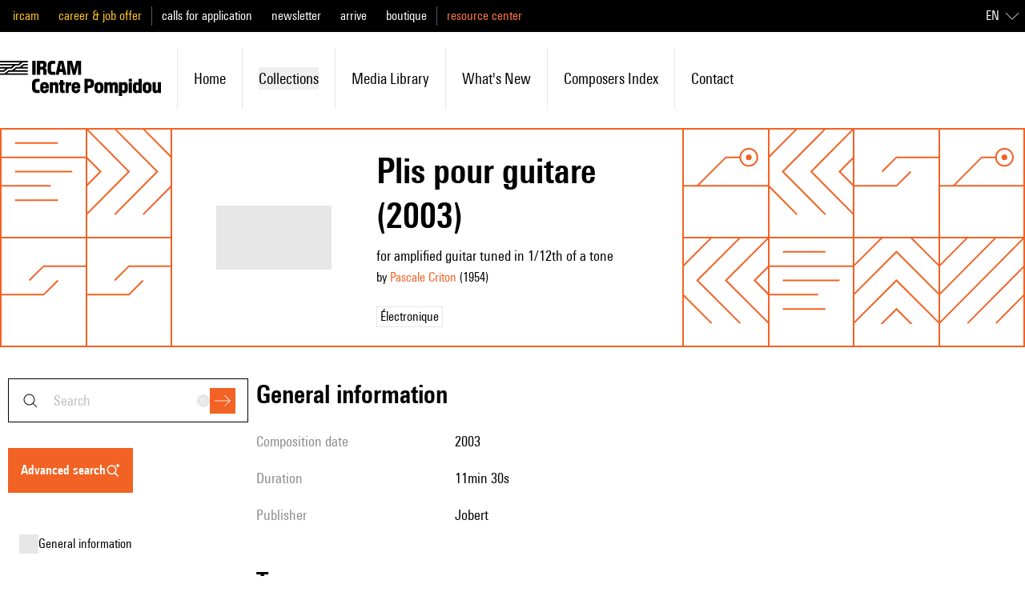

--- FILE ---
content_type: text/javascript; charset=utf-8
request_url: https://brahms.ircam.fr/_nuxt/DHtYcUhG.js
body_size: 1547
content:
import{d as h,e as D,i as I,p as E,f as p,h as A,ac as H,ad as d,ae as k,x as j,ai as U,aj as S,ab as x,at as z,al as O,m as T,af as f,ak as B,b as G,G as y,w as b,E as g,o as _,J as P,a as J,c as Q,C as R,K as $,L as q,T as F}from"#entry";var W=(a=>(a[a.Open=0]="Open",a[a.Closed=1]="Closed",a))(W||{});let K=Symbol("DisclosureContext");function w(a){let o=T(K,null);if(o===null){let u=new Error(`<${a} /> is missing a parent <Disclosure /> component.`);throw Error.captureStackTrace&&Error.captureStackTrace(u,w),u}return o}let L=Symbol("DisclosurePanelContext");function X(){return T(L,null)}let Y=h({name:"Disclosure",props:{as:{type:[Object,String],default:"template"},defaultOpen:{type:[Boolean],default:!1}},setup(a,{slots:o,attrs:u}){let n=p(a.defaultOpen?0:1),e=p(null),i=p(null),s={buttonId:p(`headlessui-disclosure-button-${x()}`),panelId:p(`headlessui-disclosure-panel-${x()}`),disclosureState:n,panel:e,button:i,toggleDisclosure(){n.value=O(n.value,{0:1,1:0})},closeDisclosure(){n.value!==1&&(n.value=1)},close(t){s.closeDisclosure();let r=t?t instanceof HTMLElement?t:t.value instanceof HTMLElement?d(t):d(s.button):d(s.button);r?.focus()}};return j(K,s),z(D(()=>O(n.value,{0:S.Open,1:S.Closed}))),()=>{let{defaultOpen:t,...r}=a,c={open:n.value===0,close:s.close};return k({theirProps:r,ourProps:{},slot:c,slots:o,attrs:u,name:"Disclosure"})}}}),Z=h({name:"DisclosureButton",props:{as:{type:[Object,String],default:"button"},disabled:{type:[Boolean],default:!1},id:{type:String,default:null}},setup(a,{attrs:o,slots:u,expose:n}){let e=w("DisclosureButton"),i=X(),s=D(()=>i===null?!1:i.value===e.panelId.value);I(()=>{s.value||a.id!==null&&(e.buttonId.value=a.id)}),E(()=>{s.value||(e.buttonId.value=null)});let t=p(null);n({el:t,$el:t}),s.value||A(()=>{e.button.value=t.value});let r=H(D(()=>({as:a.as,type:o.type})),t);function c(){var l;a.disabled||(s.value?(e.toggleDisclosure(),(l=d(e.button))==null||l.focus()):e.toggleDisclosure())}function v(l){var m;if(!a.disabled)if(s.value)switch(l.key){case f.Space:case f.Enter:l.preventDefault(),l.stopPropagation(),e.toggleDisclosure(),(m=d(e.button))==null||m.focus();break}else switch(l.key){case f.Space:case f.Enter:l.preventDefault(),l.stopPropagation(),e.toggleDisclosure();break}}function C(l){switch(l.key){case f.Space:l.preventDefault();break}}return()=>{var l;let m={open:e.disclosureState.value===0},{id:N,...M}=a,V=s.value?{ref:t,type:r.value,onClick:c,onKeydown:v}:{id:(l=e.buttonId.value)!=null?l:N,ref:t,type:r.value,"aria-expanded":e.disclosureState.value===0,"aria-controls":e.disclosureState.value===0||d(e.panel)?e.panelId.value:void 0,disabled:a.disabled?!0:void 0,onClick:c,onKeydown:v,onKeyup:C};return k({ourProps:V,theirProps:M,slot:m,attrs:o,slots:u,name:"DisclosureButton"})}}}),ee=h({name:"DisclosurePanel",props:{as:{type:[Object,String],default:"div"},static:{type:Boolean,default:!1},unmount:{type:Boolean,default:!0},id:{type:String,default:null}},setup(a,{attrs:o,slots:u,expose:n}){let e=w("DisclosurePanel");I(()=>{a.id!==null&&(e.panelId.value=a.id)}),E(()=>{e.panelId.value=null}),n({el:e.panel,$el:e.panel}),j(L,e.panelId);let i=U(),s=D(()=>i!==null?(i.value&S.Open)===S.Open:e.disclosureState.value===0);return()=>{var t;let r={open:e.disclosureState.value===0,close:e.close},{id:c,...v}=a,C={id:(t=e.panelId.value)!=null?t:c,ref:e.panel};return k({ourProps:C,theirProps:v,slot:r,attrs:o,slots:u,features:B.RenderStrategy|B.Static,visible:s.value,name:"DisclosurePanel"})}}});const ae={class:"first-letter:uppercase"},te=h({__name:"Collapse",props:{isLastChild:{type:Boolean,default:!1},isAccordion:{type:Boolean,default:!1},defaultOpen:{type:Boolean,default:!1}},setup(a){return(o,u)=>(_(),G("div",null,[y(g(Y),{"default-open":a.defaultOpen},{default:b(({open:n})=>[y(g(Z),{class:P(a.isAccordion?"flex gap-3 justify-between items-center py-1 px-4 w-full font-semibold bg-gray-100":"flex gap-3 justify-between items-center py-3 px-4 w-full text-mobile-xl font-semibold bg-primary-alpha-100")},{default:b(()=>[J("span",ae,[$(o.$slots,"title")]),a.isLastChild?R("",!0):(_(),Q(g(q),{key:0,class:P(["shrink-0 h-4 transition-transform duration-200 trans",n?"transform -rotate-180":""])},null,8,["class"]))]),_:2},1032,["class"]),y(F,{"enter-active-class":"transition duration-100 ease-out","enter-from-class":"transform -translate-y-4 opacity-0","enter-to-class":"transform translate-y-0 scale-100 opacity-100","leave-active-class":"transition duration-75 ease-out","leave-from-class":"transform translate-y-0 scale-100 opacity-100","leave-to-class":"transform -translate-y-4 opacity-0"},{default:b(()=>[y(g(ee),{class:"px-2"},{default:b(()=>[$(o.$slots,"default")]),_:3})]),_:3})]),_:3},8,["default-open"])]))}}),se=Object.assign(te,{__name:"DataCollapse"});export{se as _};
